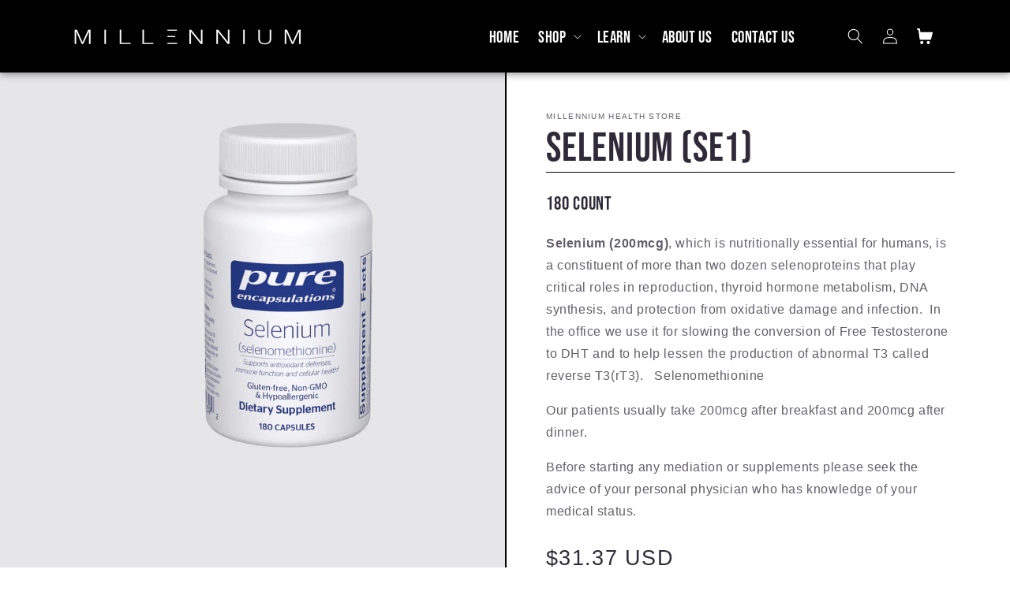

--- FILE ---
content_type: text/css
request_url: https://millenniumhealthstore.com/cdn/shop/t/6/compiled_assets/styles.css?v=2365
body_size: 1873
content:
/** Shopify CDN: Minification failed

Line 647:26 Expected ")" to end URL token

**/


/* CSS from section stylesheet tags */
.page-about-us {
    #waf-section-wrapper {
        display: none;
    }
}
#disclaimer-wrapper {
    background-color: #E6E6E8;
    padding: 2em 1em;
  }

  #disclaimer-wrapper #disclaimer {
    max-width: 980px;
    margin: 0 auto;
    text-align: center;
    line-height: 1.1em;
  }
@media screen and (min-width: 480px) {
  #benefits-wrapper #benefits {
    display: flex;
  }
}
  
#benefits-wrapper {  
  background-color: #000;
  padding: 30px 20px;
}

#benefits-wrapper #benefits {
  max-width: 900px;
  margin: 0 auto;
}

  #benefits-wrapper #benefits div {
    display: flex;
    flex-direction: column;
    flex: 1 1 33.33%;
    justify-content: space-between;
    align-items: center;
    text-align: center;
  }

  #benefits-wrapper #benefits div p {
    font-size: 1.5em;
    margin-top: 20px;
    line-height: 1.2;    
    color: #fff;
  }
#featured-products-wrapper {
    text-align: center;
  }

  @media screen and (min-width: 750px) {

    #featured-products-wrapper {
      padding: 0 20px 3em;
    }
    
    #featured-products-wrapper #featured-products {
        display: flex;
        max-width: 1200px;
        margin: 0 auto;
        justify-content: space-between;    
    }
  
    #featured-products-wrapper #featured-products div {
        flex-basis: 49%;
    }
  }

  @media screen and (max-width: 750px) {

    #featured-products-wrapper {
      padding: 0 20px;
    }    
    
    #featured-products-wrapper #featured-products div {
        padding-bottom: 50px;
    }
  }
#mark-wrapper {
    background-color: #E6E6E8;
    padding: 3em 20px;
  }

  #mark div p:first-of-type {
      font-weight: 300;
  }  

  #mark div:last-of-type {
    text-align: center;
  }

  @media screen and (min-width: 750px) {
    #mark {
      display: flex;
      max-width: 1200px;
      margin: 0 auto;
    }
    
    #mark div {
        flex: 1 1 50%;
    }
  
    #mark div:nth-of-type(2) {
      text-align: center;
    }
  
    #mark div p {
          font-size: 1.5em;
          text-align: center;
    }
  }
.flickity-enabled{position:relative}.flickity-enabled:focus{outline:0}.flickity-viewport{overflow:hidden;position:relative;height:100%}.flickity-slider{position:absolute;width:100%;height:100%}.flickity-enabled.is-draggable{-webkit-tap-highlight-color:transparent;-webkit-user-select:none;-moz-user-select:none;-ms-user-select:none;user-select:none}.flickity-enabled.is-draggable .flickity-viewport{cursor:move;cursor:-webkit-grab;cursor:grab}.flickity-enabled.is-draggable .flickity-viewport.is-pointer-down{cursor:-webkit-grabbing;cursor:grabbing}.flickity-button{position:absolute;background:hsla(0,0%,100%,.75);border:none;color:#333}.flickity-button:hover{background:#fff;cursor:pointer}.flickity-button:focus{outline:0;box-shadow:0 0 0 5px #19f}.flickity-button:active{opacity:.6}.flickity-button:disabled{opacity:.3;cursor:auto;pointer-events:none}.flickity-button-icon{fill:currentColor}.flickity-prev-next-button{top:50%;width:44px;height:44px;border-radius:50%;transform:translateY(-50%)}.flickity-prev-next-button.previous{left:10px}.flickity-prev-next-button.next{right:10px}.flickity-rtl .flickity-prev-next-button.previous{left:auto;right:10px}.flickity-rtl .flickity-prev-next-button.next{right:auto;left:10px}.flickity-prev-next-button .flickity-button-icon{position:absolute;left:20%;top:20%;width:60%;height:60%}.flickity-page-dots{position:absolute;width:100%;bottom:-25px;padding:0;margin:0;list-style:none;text-align:center;line-height:1}.flickity-rtl .flickity-page-dots{direction:rtl}.flickity-page-dots .dot{display:inline-block;width:10px;height:10px;margin:0 8px;background:#333;border-radius:50%;opacity:.25;cursor:pointer}.flickity-page-dots .dot.is-selected{opacity:1}

#millennium-products-slider {
  box-shadow: none;
}
  
#millennium-products-slider .product {
    text-align: center;
    margin-right: 15px;
}

#millennium-products-slider .product a {
  display: block;
  background-color: #E6E6E8;
  border-radius: 20px;
  padding: 30px;
}

#millennium-products-slider .product h3 {
  padding: 0 10px;
}

#millennium-products-slider .product img {
    max-width: 21vw;
}

@media (max-width: 680px) {
  #millennium-products-slider .product img {
    max-width: 45vw;
  }
}
#seen-on-section-wrapper {
    border-top: 2px solid #000;
    border-bottom: 2px solid #000;
    text-align: center;
    padding: 30px 20px;
  }
  
  #seen-on {
    display: flex;
    justify-content: space-around;
    max-width: 1360px;
    margin: 0 auto;
    flex-wrap: wrap;
  }
  
  #seen-on img {
    width: 100%;
    height: auto;
    max-width: 120px;
    flex: 1 1 auto;
    filter: brightness(50%);
  }

  @media (max-width: 800px) {
    #seen-on img {
        max-width: 70px;
    }  
  }

  @media (max-width: 480px) {
    #seen-on img {
        max-width: 50px;
    }
  }
@media screen and (min-width: 860px) {
  #how-to-use-wrapper .section-wrapper {
    display: flex;
  }

  #how-to-use-wrapper .section-wrapper .img-wrapper {
    flex-basis: 30%;
    flex-shrink: 0;  
    max-width: 200px;
    margin-left: 20px;
  }

  #how-to-use-wrapper .section-header {
    white-space: nowrap;
    flex-basis: 40%;
  }  
}

.page-how-to-use {
  background-color: #E6E6E8 !important;
}

#how-to-use-wrapper .section-wrapper h4 {
  margin: 0;
}

#how-to-use-wrapper .section-wrapper img {
  width: 100%;
}

#how-to-use-wrapper .section-wrapper ul {
  list-style-type: none;
  margin: 0;
}

#how-to-use-wrapper .section-wrapper ul li {
  position: relative;
  display: flex;
  align-items: center;
  padding: 10px 0;
}

#how-to-use-wrapper .section-wrapper ul li:first-of-type {
  padding-top: 0;
}

#how-to-use-wrapper .section-wrapper ul li:before {
  background-image: var(--checkmark-bg-image-url);
  background-repeat: no-repeat;
  background-position: center left;
  background-size: 40px 32px;
  width: 40px;
  height: 32px;
  content: "";
  flex-shrink: 0;
  margin-right: 10px;
}

@media screen and (max-width: 860px) {

  #how-to-use-wrapper .section-wrapper .img-wrapper {
    max-width: 500px;
    margin: 0 auto;
  }

  #how-to-use-wrapper .section-wrapper ul {
    padding-left: 0;
    margin-top: 25px;
  }

  #how-to-use-wrapper .section-header {
    text-align: center;
  }

}
#klaviyo-reviews-outer-wrapper {
    border-top: 2px solid #000;
  }
  
  #klaviyo-reviews-section-wrapper {
    max-width: 1080px;
  }

  #klaviyo-reviews-section-wrapper #klaviyo-reviews-all h2 {
    font-size: calc(var(--font-heading-scale) * 2.4rem);
    font-family: var(--font-heading-family);
    font-style: var(--font-heading-style);
    font-weight: var(--font-heading-weight);
    letter-spacing: calc(var(--font-heading-scale) * .06rem);    
  }
#product-matrix-section-wrapper {
    padding: 30px 20px;
  }

  #product-matrix-section-wrapper h2 {
    max-width: 960px;
    margin: 0 auto 2em;
  } 

  @media screen and (min-width: 680px) {
    #product-matrix-mobile {
      display: none;
    }
    #product-matrix-desktop {
      max-width: 960px;
      margin: 0 auto;
      display: block;
    }
  
    #product-matrix-desktop img {
      width: 100%;
      height: auto;
      margin-bottom: 3em;
      display: block;
    }
  }

  @media screen and (max-width: 680px) {
    #product-matrix-mobile {
      display: block;
      width: 90%;
      margin: 0 auto;
    }

    #product-matrix-mobile img {
      width: 100%;
      height: auto;
      display: block;
    }

    #product-matrix-desktop {
      display: none;
    }
  }
#product-method-section-wrapper {
  background-color: #E6E6E8;
  padding: 30px 20px;
}

#product-method-section-wrapper h2 {
  max-width: 960px;
  margin: 0 auto;
}

#product-method {
  max-width: 960px;
  margin: 0 auto;
}

#product-method img {
  width: 100%;
  height: auto;
  max-width: 250px;
}

@media screen and (min-width: 750px) {
  #product-method {
    display: flex;
    justify-content: space-between;
    align-items: center;
  }
  
  #product-method div:first-of-type {
    flex-basis: 45%;
  }
  
  #product-method div:last-of-type {
    flex-basis: 50%;
    text-align: center;
  }
  
  #product-method div:last-of-type img {
    max-width: 65%;
    margin-top: 20px;
  }  
}

@media (max-width: 750px) {
  #product-method img {
      max-width: 70%;
      margin: 0 auto;
      display: block;      
  }  
}
#product-quality-section-wrapper {
    background-color: #E6E6E8;
    padding: 30px 20px;
  }

  #product-quality-section-wrapper h2 {
    max-width: 960px;
    margin: 0 auto;
  }  
  
  #product-quality {
    display: flex;
    justify-content: space-around;
    max-width: 960px;
    margin: 2em auto;
    flex-wrap: wrap;
  }
  
  #product-quality img {
    width: 100%;
    max-width: 120px;
    height: auto;
    flex: 1 1 auto;
    filter: brightness(50%);
  }

  @media (max-width: 800px) {
    #product-quality img {
        max-width: 120px;
        margin-bottom: 1em;
    }  
  }

  @media (max-width: 480px) {
    #product-quality img {
        max-width: 40%;
    }
  }
@media screen and (min-width: 680px) {
      #product-reviews {
        display: flex;
        justify-content: center;
      }

      #product-reviews div {
        max-width: 375px;
      }

      #product-reviews img {
          margin-bottom: 2em;
      }

      #product-reviews h4 {
          font-size: 30px;
      }

      #product-reviews p {
          font-size: 20px;
      }     
  }

  @media screen and (max-width: 680px) {
      #product-reviews h4 {
          font-size: 20px;
          margin-top: 0;
      }

      #product-reviews p {
          font-size: 14px;
      } 
  }

  #product-reviews-wrapper {
    border-top: 2px solid #000;
    padding: 2em 0;
  }
  
    #product-reviews {
        max-width: 1200px;
        margin: 0 auto;
    }

    #product-reviews div {
          background-color: #fff;
          color: #000;
          text-align: center;
          border-radius: 50px;
          padding: 30px;
          flex: 1 1 0px;
          margin: 0 10px;            
      }
@media screen and (min-width: 750px) {
    #product-supports {
      display: flex;
      justify-content: space-around;
    }
  }
  
  #product-supports-section-wrapper {
    background-color: #000;
    padding: 30px 20px;
  }

  #product-supports-section-wrapper h2 {
    color: #fff;
    text-transform: uppercase;
    text-align: center;
  }  
  
  #product-supports {
    max-width: 960px;
    margin: 0 auto;
  }

  #product-supports p {
    color: #fff;
    text-align: center;
    flex: 0 1 20%;
    font-size: 1.25em;
    line-height: 1.3;    
  }
@media screen and (min-width: 680px) {
      #reviews {
        display: flex;
        justify-content: space-between;
      }

      #reviews img {
          margin-bottom: 2em;
      }

      #reviews h4 {
          font-size: 30px;
      }

      #reviews p {
          font-size: 20px;
      }     
  }

  @media screen and (max-width: 680px) {
      #reviews h4 {
          font-size: 20px;
          margin-top: 0;
      }

      #reviews p {
          font-size: 14px;
      } 
  }

  #reviews-wrapper {
    border-top: 2px solid #000;
    padding: 2em 0;
  }
  
    #reviews {
        max-width: 1200px;
        margin: 0 auto;
    }

    #reviews div {
          background-color: #fff;
          color: #000;
          text-align: center;
          border-radius: 50px;
          padding: 30px;
          flex: 1 1 0px;
          margin: 0 10px;            
      }
#science-section-benefits .benefit-wrapper {
    display: flex;
    gap: 50px;
    justify-content: center;
  }

  #science-section-benefits .benefit-wrapper:not(:last-of-type) {
    margin-bottom: 50px;
  }

  #science-section-benefits .benefit {
    border: 1px dashed #fff;
    border-radius: 40px;
    width: 250px;
    text-transform: uppercase;
    text-align: center;
    padding: 10px 25px;
    font-size: .8em;
    display: flex;
    flex-direction: column;
    justify-content: center;
  }

  #science-section-benefits .benefit img {
    display: block;
    margin: 5px auto 15px;
    max-height: 35px;
  }


  @media screen and (max-width: 769px) {
    #science-section-benefits .benefit-wrapper {
      gap: 2vw;
    }

    #science-section-benefits .benefit-wrapper:not(:last-of-type) {
      margin-bottom: 4vw;
    }
  }
#science-ingredients-wrapper {
    max-width:  var(--page-width);
    margin: 0 auto;
    padding: 5rem;    
  }

  #science-ingredients-wrapper #science-ingredients {
    display: flex;
    gap: 50px;
  }

  #science-ingredients-wrapper #science-ingredients > div {
    flex-basis: 50%;
  }

  #science-ingredients-wrapper #science-ingredients > div .accordion:first-of-type {
    margin-top: 0;
    border-top: none;
  }

  #science-ingredients-wrapper .accordion__title {
    border-bottom: none;
  }

  #science-ingredients-wrapper .accordion__content {
    padding: 0;
  }

  @media screen and (max-width: 760px) {
      #science-ingredients-wrapper #science-ingredients {
        display: block;
      }
  
      #science-ingredients-wrapper {
        padding: 15px;
      }
  
      #science-wrapper .core-ingredient {
        max-width: 70% !important;
        text-align: center;
        margin: 0 auto;
      }
  }
#science-wrapper #science-tbi-section {
  padding-top: 0;
}

#science-tbi-section.section-wrapper h2 {
  border-bottom: none;
  font-size: 3.5em;
  margin-bottom: 0;
  margin-top: 0;
}

#science-wrapper #science-formulation-wrapper.science-section-wrapper {
  max-width: 680px;
  text-align: center;
}

#science-wrapper #science-formulation-wrapper.science-section-wrapper p {
  font-size: 1.5em;
}

#science-tbi p:first-of-type {
  font-size: 1.2em;
}

#science-wrapper .core-ingredient {
  background-image: url({{'drop-icon@2x.png' | asset_url }});
  background-repeat: no-repeat;
    max-width: 200px;
}

.core-ingredient p {
    border-top: 1px solid #000;
    margin-top: .8em;
    padding-top: 1em;      
}      

.section-wrapper .core-ingredient-row {
    display: flex;
    max-width: 800px;
    justify-content: space-between;
    margin: 0 auto;      
}

.core-ingredient p {
    border-top: 1px solid #000;
    margin-top: .8em;
    padding-top: 1em;      
}

@media screen and (min-width: 960px) {
  #science-tbi {
    display: flex;
    align-items: flex-end;
    gap: 1em;
  }

  #science-inflammation-wrapper {
    display: grid;
    grid-template-columns: 1fr 1fr 1fr;
    gap: 20px;
  }
}

@media screen and (max-width: 726px) {
  #science-wrapper #science-formulation-wrapper.science-section-wrapper p {
    font-size: 1.2em;
  }
}

@media screen and (max-width: 726px) {
    #science-wrapper .core-ingredient {
      max-width: 140px;
    }
}

@media screen and (max-width: 560px) {
    #science-wrapper .core-ingredient-row {
      display: block;
    }

    #science-wrapper .core-ingredient {
      max-width: 100%;
    }  
}
#waf-section-wrapper {
    background-color: #3886AF;
  }
  
  #waf-section-wrapper #waf {
    padding: 3em 1em;
  }

  #waf-section-wrapper #waf div p, #waf-section-wrapper #waf div h3 {
    color: #fff;
    margin-top: 0;
  }

  #waf-section-wrapper #waf div:first-of-type img {
    width: 100%;
  }

  #waf-section-wrapper #waf div:first-of-type img {
    max-width: 275px;
  }  

  @media screen and (min-width: 750px) {
    #waf-section-wrapper #waf {
      display: flex;
      max-width: 1100px;
      margin: 0 auto;
    }

    #waf-section-wrapper #waf div:first-of-type {
      padding-right: 25px;
      flex-basis: 40%;
      text-align: center;      
    }     

    #waf-section-wrapper #waf div:last-of-type {
      flex-basis: 60%;
    }
  }

  @media screen and (max-width: 750px) {
    #waf-section-wrapper #waf {
        padding: 3em;
        text-align: center;
    }

    #waf-section-wrapper #waf div:first-of-type {
      margin-bottom: 2em;
      text-align: center;
    }

  }

--- FILE ---
content_type: text/css
request_url: https://millenniumhealthstore.com/cdn/shop/t/6/assets/styles.css?v=167542054571339524461756146589
body_size: 573
content:
.button,button.shopify-payment-button__button{font-family:bebas-neue,sans-serif}.card__heading,.accordion__title,.cart-item__name,.totals__total{font-weight:400}.cart-count-bubble{background:none;top:12px;left:35px;line-height:1;border:1px solid #fff}.cart-count-bubble span{color:#fff}.header__icon--cart .svg-wrapper{width:20px;height:20px}button#checkout{font-size:1.5em;font-weight:700}h1{border-bottom:1px solid #000}media-gallery .product-media-container{background:none}.main-page-title.h0{font-size:3em;margin-bottom:0}.product-page .thumbnail{padding:10px;background-color:#fff}.product-page .product__info-wrapper .product-form__submit,.product-page .product__info-wrapper .shopify-payment-button__button{font-size:1.2em}.product-page .thumbnail[aria-current]{box-shadow:none!important;border-color:#999;border-style:solid}.product-page media-gallery .klaviyo-star-rating-widget{position:absolute;top:20px;left:0}.section-wrapper h2{border-bottom:1px solid #000;padding-bottom:.25em}.section-wrapper.dark,.section-wrapper-fullwidth.dark{background-color:#000;color:#fff}.section-wrapper.dark h2,.section-wrapper-fullwidth.dark h2{color:#fff}.section-wrapper-fullwidth.dark a.button{background-color:#fff;color:#000;padding:0 5rem}.section-wrapper{max-width:calc(var(--page-width));margin:0 auto;padding:3rem 5rem 5rem}.section-divider{max-width:calc(var(--page-width));margin:0 auto;position:relative}.section-divider:before{border-top:1px solid #000;content:"";position:absolute;top:0;left:5rem;right:5rem}@media screen and (min-width: 750px) and (max-width: 1480px){body.index .slideshow .slideshow__slide:first-of-type{background-color:#e6e5e8}body.index .slideshow .slideshow__slide:first-of-type .slideshow__text.banner__box{max-width:50rem}body.index .slideshow .slideshow__slide:first-of-type .banner__media{height:48vw!important}}.product-packaging,.product-serving-size{display:none;text-transform:lowercase}.product-serving-size{margin:0;font-size:.75em}.product .price .price-item{font-size:1.5em}body.blog .blog-articles{column-gap:0;row-gap:0}body.blog .blog-articles__article{padding-top:25px!important;padding-bottom:25px!important}body.blog .card--card .article-card__image-wrapper{border-radius:0}body.blog .card--card .card__heading,body.blog .card--card .article-card__info,body.blog .card--card .article-card__excerpt{text-align:left}body.blog .card--card .article-card__info{font-size:1.5rem;font-weight:400}body.blog .card--card:after{box-shadow:none!important}body.blog .card__media .media img{object-position:top center}@media screen and (min-width: 750px){body.blog .blog-articles__article:nth-of-type(odd):before{content:"";position:absolute;top:10px;right:-5px;background-color:#000;bottom:10px;width:1px}}body.blog .blog-articles__article{padding:var(--grid-desktop-horizontal-spacing)}body.blog .blog-articles__article:nth-child(odd):not(:last-of-type):after,body.blog .blog-articles__article:nth-child(2n):after{content:"";position:absolute;bottom:0;left:0;right:0;background-color:#000;height:1px}@media screen and (max-width: 750px){body.blog .blog-articles__article:nth-child(odd):not(:last-of-type):after,body.blog .blog-articles__article:nth-child(2n):after{bottom:20px}.product-page media-gallery .klaviyo-star-rating-widget{left:10px}}body.product #MainContent>section{background-color:#e6e6e8}body.product-millennium .product__description p:first-of-type{font-size:1.2em}body.product-millennium .price__container .product-packaging,.price__container .product-serving-size{display:inline-block}body.product .thumbnail-slider .thumbnail-list{justify-content:flex-end}body.product .thumbnail-list__item.slider__slide{width:15px!important;height:15px}body.product .thumbnail-list__item img{display:none}body.product .thumbnail-list__item button{padding:0;border-radius:50%;box-shadow:none;border:1px solid #000;box-sizing:border-box;background:transparent}body.product .thumbnail-list__item button[aria-current]{background-color:#000}body.product-millennium .section-outer-wrapper{border-bottom:2px solid #000}body.product:not(.product-millenium) .media>img{object-fit:contain}body.product:not(.product-millenium) .product-media-container.constrain-height{--constrained-height: max(var(--constrained-min-height), calc(50vh - var(--viewport-offset)))}@media screen and (min-width: 750px){body.product-millennium .product__column-sticky{top:0!important}.product-page media-gallery{margin-left:auto}.product-page .product__info-wrapper{border-left:2px solid #000;padding-right:2rem}.product-page .product__column-sticky{padding:50px 50px 50px 0}.product-page .product{border-bottom:2px solid #000}.product-page{max-width:100%!important;padding:0}.product-page .product__info-wrapper{background-color:#fff}.product-page .product__info-wrapper,.product-page .product__media-wrapper{max-width:50%!important;width:calc(50% - var(--grid-desktop-horizontal-spacing) / 2)!important}.section-flex-wrapper{display:flex;gap:2vw}}@media screen and (min-width: 1200px){.product-page media-gallery{max-width:75%}}@media screen and (min-width: 1600px){.product-page media-gallery{max-width:55%}}@media screen and (min-width: 1980px){.product-page media-gallery{max-width:48%}}@media screen and (max-width: calc(var(--page-width) - 10rem)){.section-wrapper{padding-left:5rem;padding-right:5rem}}@media screen and (max-width: 750px){#science-wrapper .science-section-wrapper,.science-section-wrapper{padding-left:1em;padding-right:1em}.main-page-title.h0{font-size:2em}.section-wrapper{padding:25px!important}.section-divider:before{left:1.5rem;right:1.5rem}body.product .product{padding:50px 25px 0}body.product-millennium .product{position:relative}body.product-millennium .product-media-container .product__media-icon{display:none}}
/*# sourceMappingURL=/cdn/shop/t/6/assets/styles.css.map?v=167542054571339524461756146589 */
